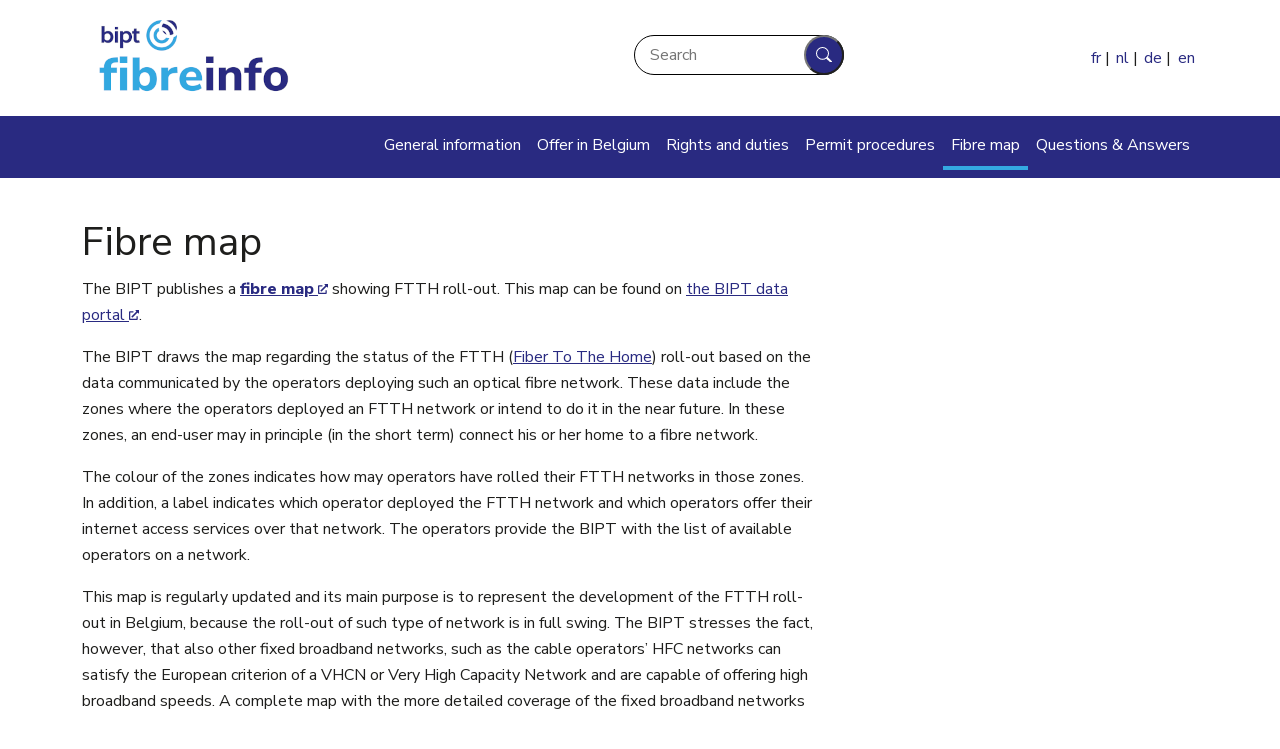

--- FILE ---
content_type: text/html; charset=UTF-8
request_url: https://fibreinfo.be/en/fibre-map
body_size: 5645
content:
<!DOCTYPE html>
<html lang="en" dir="ltr" prefix="og: https://ogp.me/ns#">
  <head>
    <meta charset="utf-8" />
<script>var _paq = _paq || [];(function(){var u=(("https:" == document.location.protocol) ? "https://mat01.bipt.be/" : "http://mat01.bipt.be/");_paq.push(["setSiteId", "4"]);_paq.push(["setTrackerUrl", u+"matomo.php"]);_paq.push(["setDoNotTrack", 1]);_paq.push(["disableCookies"]);_paq.push(["setCookieDomain", ".fibreinfo.be"]);if (!window.matomo_search_results_active) {_paq.push(["trackPageView"]);}_paq.push(["setIgnoreClasses", ["no-tracking","colorbox"]]);_paq.push(["enableLinkTracking"]);var d=document,g=d.createElement("script"),s=d.getElementsByTagName("script")[0];g.type="text/javascript";g.defer=true;g.async=true;g.src=u+"matomo.js";s.parentNode.insertBefore(g,s);})();</script>
<meta name="description" content="The BIPT publishes a fibre map showing FTTH roll-out. This map can be found on the BIPT data portal." />
<meta name="abstract" content="Following in the footsteps of our neighbouring countries, fibre roll-out is accelerating rapidly in our country at the moment. Such a massive roll-out raises questions, among other things about the technology, the possibilities, the rights and obligations. That is why the BIPT launches the website www.fibreinfo.be aiming to inform the target groups about fibre and its roll-out." />
<link rel="canonical" href="https://fibreinfo.be/en/fibre-map" />
<link rel="image_src" href="https://www.fibreinfo.be/sites/default/files/images/Fibre_social.jpg" />
<meta property="og:site_name" content="Fibreinfo" />
<meta property="og:title" content="Fibreinfo" />
<meta property="og:description" content="Everything you want to know about fibre" />
<meta property="og:image" content="https://www.fibreinfo.be/sites/default/files/images/Fibre_social.jpg" />
<meta property="og:image:url" content="https://www.fibreinfo.be/sites/default/files/images/Fibre_social.jpg" />
<meta property="og:image:type" content="image/jpeg" />
<meta property="og:image:alt" content="Everything you want to know about fibre" />
<meta property="og:locale" content="en" />
<meta name="MobileOptimized" content="width" />
<meta name="HandheldFriendly" content="true" />
<meta name="viewport" content="width=device-width, initial-scale=1, shrink-to-fit=no" />
<meta http-equiv="x-ua-compatible" content="ie=edge" />
<link rel="icon" href="/sites/default/files/logo48_transp_0_0.png" type="image/png" />
<link rel="alternate" hreflang="fr" href="https://fibreinfo.be/fr/carte-de-la-fibre-optique" />
<link rel="alternate" hreflang="nl" href="https://fibreinfo.be/nl/glasvezelkaart" />
<link rel="alternate" hreflang="de" href="https://fibreinfo.be/de/glasfaserkarte" />
<link rel="alternate" hreflang="en" href="https://fibreinfo.be/en/fibre-map" />

    <title>Fibre map | Belgian Institute for Postal Services and Telecommunications</title>
    <link rel="stylesheet" media="all" href="/sites/default/files/css/css_tgOLKPOVarX0QO5oprelidcfm6Beag0NkUkFbRUk7rM.css?delta=0&amp;language=en&amp;theme=fiber&amp;include=eJyFkGEOgzAIhS9U7ZEMVVrJLCyFzXj7bZlRszbZL-Dx5b1AFDZYUSWjj2ffrxg-o7r4B-h1puwymGTx3-J0U8PsAyi6IGJqBe5DgFJIfFokwNKpbQtxcpECFn9S48S79gNWRm_1prXMMjVSGZ6UwEi4sXswmQwK3LA7hI5GaQGXp9TLjKqQUId1JsP9sEveC1_nmOk" />
<link rel="stylesheet" media="all" href="https://use.fontawesome.com/releases/v5.13.1/css/all.css" />
<link rel="stylesheet" media="all" href="https://use.fontawesome.com/releases/v5.13.1/css/v4-shims.css" />
<link rel="stylesheet" media="all" href="/sites/default/files/css/css_MpBR45wuOzEp-bM7xQwy0Oo2QvBL4d7TChxXgQRdl28.css?delta=3&amp;language=en&amp;theme=fiber&amp;include=eJyFkGEOgzAIhS9U7ZEMVVrJLCyFzXj7bZlRszbZL-Dx5b1AFDZYUSWjj2ffrxg-o7r4B-h1puwymGTx3-J0U8PsAyi6IGJqBe5DgFJIfFokwNKpbQtxcpECFn9S48S79gNWRm_1prXMMjVSGZ6UwEi4sXswmQwK3LA7hI5GaQGXp9TLjKqQUId1JsP9sEveC1_nmOk" />
<link rel="stylesheet" media="all" href="//cdn.jsdelivr.net/npm/bootstrap@5.0.0-beta1/dist/css/bootstrap.min.css" />
<link rel="stylesheet" media="all" href="/sites/default/files/css/css_MT9wCmqrYyedwKPlvf6GmV8XQ_w-fpmuKxuB9h7bQZM.css?delta=5&amp;language=en&amp;theme=fiber&amp;include=eJyFkGEOgzAIhS9U7ZEMVVrJLCyFzXj7bZlRszbZL-Dx5b1AFDZYUSWjj2ffrxg-o7r4B-h1puwymGTx3-J0U8PsAyi6IGJqBe5DgFJIfFokwNKpbQtxcpECFn9S48S79gNWRm_1prXMMjVSGZ6UwEi4sXswmQwK3LA7hI5GaQGXp9TLjKqQUId1JsP9sEveC1_nmOk" />
<link rel="stylesheet" media="all" href="//use.fontawesome.com/releases/v5.13.0/css/all.css" />
<link rel="stylesheet" media="all" href="/sites/default/files/css/css_F9L8Z-bQb8NxGcYq72xZGDbNkUf6ae0FFoaHOU0nVUU.css?delta=7&amp;language=en&amp;theme=fiber&amp;include=eJyFkGEOgzAIhS9U7ZEMVVrJLCyFzXj7bZlRszbZL-Dx5b1AFDZYUSWjj2ffrxg-o7r4B-h1puwymGTx3-J0U8PsAyi6IGJqBe5DgFJIfFokwNKpbQtxcpECFn9S48S79gNWRm_1prXMMjVSGZ6UwEi4sXswmQwK3LA7hI5GaQGXp9TLjKqQUId1JsP9sEveC1_nmOk" />
<link rel="stylesheet" media="all" href="//fonts.googleapis.com/css2?family=Nunito+Sans:wght@400;800" />
<link rel="stylesheet" media="print" href="/sites/default/files/css/css_07InWoZy-MotDaE1_JNlf7JJO-lvuOdHGCr_vSZ9CWU.css?delta=9&amp;language=en&amp;theme=fiber&amp;include=eJyFkGEOgzAIhS9U7ZEMVVrJLCyFzXj7bZlRszbZL-Dx5b1AFDZYUSWjj2ffrxg-o7r4B-h1puwymGTx3-J0U8PsAyi6IGJqBe5DgFJIfFokwNKpbQtxcpECFn9S48S79gNWRm_1prXMMjVSGZ6UwEi4sXswmQwK3LA7hI5GaQGXp9TLjKqQUId1JsP9sEveC1_nmOk" />
<link rel="stylesheet" media="all" href="/sites/default/files/css/css_V6u77GIsfnHqsFkkb7b4YFE27UIrEwoz7PT8kjKnH3U.css?delta=10&amp;language=en&amp;theme=fiber&amp;include=eJyFkGEOgzAIhS9U7ZEMVVrJLCyFzXj7bZlRszbZL-Dx5b1AFDZYUSWjj2ffrxg-o7r4B-h1puwymGTx3-J0U8PsAyi6IGJqBe5DgFJIfFokwNKpbQtxcpECFn9S48S79gNWRm_1prXMMjVSGZ6UwEi4sXswmQwK3LA7hI5GaQGXp9TLjKqQUId1JsP9sEveC1_nmOk" />

    
  </head>
  <body class="layout-one-sidebar layout-sidebar-second has-featured-top page-node-81 path-node node--type-page" data-bs-target="navbar-main" data-bs-spy="scroll">
    <a href="#main-content" class="visually-hidden-focusable">
      Skip to main content
    </a>
    
      <div class="dialog-off-canvas-main-canvas" data-off-canvas-main-canvas>
    <div id="page-wrapper">
  <div id="page">
    <header id="header" class="header" role="banner" aria-label="Site header">
                        <nav class="navbar" id="navbar-top">
                    <div class="container">
                        
                      <a href="/en" title="Home" rel="home" >
              <img src="/sites/default/files/theme/fibreinfo-EN.png" alt="Home" class="img-fluid d-inline-block align-top" />
          </a>
      
  <div class="search-block-form settings-tray-editable block block-search block-search-form-block" data-drupal-selector="search-block-form" id="block-fiber-searchform" role="search" data-drupal-settingstray="editable">
  
    
    <div class="content container-inline">
        <div class="content container-inline">
        <form action="/en/search/content" method="get" id="search-block-form" accept-charset="UTF-8" class="search-form search-block-form">
  <label for="edit-keys" class="visually-hidden">Search</label>
  <input title="Search" placeholder="Search" data-drupal-selector="edit-keys" type="search" id="edit-keys" name="keys" value="" size="15" maxlength="128" class="form-search" />
  <button class="searchForm-submit fa button js-form-submit form-submit" data-drupal-selector="edit-submit" type="submit" id="edit-submit" name="" value="Search"><span class="visually-hidden">Search</span></button>
</form>

    </div>
  
  </div>
</div>
<div class="language-switcher-language-url settings-tray-editable block block-language block-language-blocklanguage-interface" id="block-fiber-languageswitcher" role="navigation" data-drupal-settingstray="editable">
  
    
      <div class="content">
      

  <nav class="links nav links-inline"><span hreflang="fr" data-drupal-link-system-path="node/81" class="fr nav-link"><a href="/fr/carte-de-la-fibre-optique" class="language-link" hreflang="fr" data-drupal-link-system-path="node/81">fr</a></span><span hreflang="nl" data-drupal-link-system-path="node/81" class="nl nav-link"><a href="/nl/glasvezelkaart" class="language-link" hreflang="nl" data-drupal-link-system-path="node/81">nl</a></span><span hreflang="de" data-drupal-link-system-path="node/81" class="de nav-link"><a href="/de/glasfaserkarte" class="language-link" hreflang="de" data-drupal-link-system-path="node/81">de</a></span><span hreflang="en" data-drupal-link-system-path="node/81" class="en nav-link is-active"><a href="/en/fibre-map" class="language-link is-active" hreflang="en" data-drupal-link-system-path="node/81">en</a></span></nav>

    </div>
  </div>


                                  </div>
                    </nav>
                <nav class="navbar navbar-expand-xl" id="navbar-main">
                    <div class="container">
                      
                          <button class="navbar-toggler navbar-toggler-right collapsed" type="button" data-bs-toggle="collapse" data-bs-target="#CollapsingNavbar" aria-controls="CollapsingNavbar" aria-expanded="false" aria-label="Toggle navigation"><span class="navbar-toggler-icon"></span></button>
              <div class="collapse navbar-collapse justify-content-end" id="CollapsingNavbar">
                  <nav role="navigation" aria-labelledby="block-fiber-main-menu-menu" id="block-fiber-main-menu" class="settings-tray-editable block block-menu navigation menu--main" data-drupal-settingstray="editable">
            
  <h2 class="visually-hidden" id="block-fiber-main-menu-menu">Main navigation</h2>
  

        
              <ul class="clearfix nav navbar-nav">
              
                          <li class="nav-item menu-item--collapsed">
                                       <a href="/en/general-information" class="nav-link nav-link--en-general-information" data-drupal-link-system-path="node/13">General information</a>
                        </li>
          
                          <li class="nav-item">
                                       <a href="/en/offer-belgium" class="nav-link nav-link--en-offer-belgium" data-drupal-link-system-path="node/57">Offer in Belgium</a>
                        </li>
          
                          <li class="nav-item menu-item--collapsed">
                                       <a href="/en/rights-and-duties" class="nav-link nav-link--en-rights-and-duties" data-drupal-link-system-path="node/58">Rights and duties</a>
                        </li>
          
                          <li class="nav-item menu-item--collapsed">
                                       <a href="/en/permit-procedures" class="nav-link nav-link--en-permit-procedures" data-drupal-link-system-path="node/6">Permit procedures</a>
                        </li>
          
                          <li class="nav-item active">
                                       <a href="/en/fibre-map" class="nav-link active nav-link--en-fibre-map is-active" data-drupal-link-system-path="node/81">Fibre map</a>
                        </li>
          
                          <li class="nav-item menu-item--collapsed">
                                       <a href="/en/questions-answers" class="nav-link nav-link--en-questions-answers" data-drupal-link-system-path="node/69">Questions &amp; Answers</a>
                        </li>
          </ul>
  


  </nav>


                	          </div>
                                            </div>
                  </nav>
          </header>
                      <div class="featured-top">
          <aside class="featured-top__inner section container clearfix" role="complementary">
              <section class="row region region-featured-top">
    <div data-drupal-messages-fallback class="hidden"></div>

  </section>

          </aside>
        </div>
              <div id="main-wrapper" class="layout-main-wrapper clearfix">
              <div id="main" class="container">
          
          <div class="row row-offcanvas row-offcanvas-left clearfix">
              <main class="main-content col" id="content" role="main">
                <section class="section">
                  <a id="main-content" tabindex="-1"></a>
                    <div id="block-fiber-page-title" class="block block-core block-page-title-block">
  
    
      <div class="content">
      
  <h1 class="title"><span class="field field--name-title field--type-string field--label-hidden">Fibre map</span>
</h1>


    </div>
  </div>
<div id="block-fiber-content" class="block block-system block-system-main-block">
  
    
      <div class="content">
      

<article class="node node--type-page node--view-mode-full clearfix">
  <header>
    
        
      </header>
  <div class="node__content clearfix">
    


            <div class="clearfix text-formatted field field--name-body field--type-text-with-summary field--label-hidden field__item"><p>The BIPT publishes a <a href="https://www.bipt-data.be/en/projects/atlas/ftth"><strong>fibre map</strong></a> showing FTTH roll-out. This map can be found on&nbsp;<a href="https://www.bipt-data.be/en">the BIPT data portal</a>.</p>
<p>The BIPT draws the map regarding the status of the FTTH (<a href="/en/general-information/fibre-infrastructure-options">Fiber To The Home</a>) roll-out based on the data communicated by the operators deploying such an optical fibre network. These data include the zones where the operators deployed an FTTH network or intend to do it in the near future. In these zones, an end-user may in principle (in the short term) connect his or her home to a fibre network.</p>
<p>The colour of the zones indicates how may operators have rolled their FTTH networks in those zones. In addition, a label indicates which operator deployed the FTTH network and which operators offer their internet access services over that network. The operators provide the BIPT with the list of available operators on a network.</p>
<p>This map is regularly updated and its main purpose is to represent the development of the FTTH roll-out in Belgium, because the roll-out of such type of network is in full swing. The BIPT stresses the fact, however, that also other fixed broadband networks, such as the cable operators’ HFC networks can satisfy the European criterion of a VHCN or Very High Capacity Network and are capable of offering high broadband speeds. A complete map with the more detailed coverage of the fixed broadband networks in Belgium is available in the&nbsp;<a href="https://www.bipt-data.be/en/projects/atlas/landline"><span lang="en-BE">Landline Atlas</span></a>&nbsp;on this website.</p>
</div>
      
  <div class="field field--name-field-target-public field--type-entity-reference field--label-inline clearfix">
    <div class="field__label">Target groups : </div>
          <div class="field__items">
              <div class="field__item badge badge-info"><a href="/en/consumers" hreflang="en">Consumers</a></div>
          <div class="field__item badge badge-info"><a href="/en/operators" hreflang="en">Operators</a></div>
          <div class="field__item badge badge-info"><a href="/en/public-services" hreflang="en">Public services</a></div>
              </div>
      </div>

  </div>
</article>

    </div>
  </div>


                </section>
              </main>
                                      <div class="sidebar_second sidebar col-md-4 order-last" id="sidebar_second">
                <aside class="section" role="complementary">
                  
                </aside>
              </div>
                      </div>
        </div>
          </div>
        <footer class="site-footer">
              <div class="container">
                      <div class="site-footer__top clearfix">
                <section class="region region-footer-first">
    <div id="block-fiber-footerbranding" class="settings-tray-editable block-content-custom_block block block-block-content block-block-contentd144c3f5-f0f4-435f-b4b7-70ceec96efa0" data-drupal-settingstray="editable">
  
    
      <div class="content">
      
            <div class="field field--name-field-logo field--type-image field--label-hidden field__item">  <img src="/sites/default/files/2021-07/White_mini_0.png" width="75" height="88" alt="logo bipt" loading="lazy" />

</div>
      
            <div class="clearfix text-formatted field field--name-body field--type-text-with-summary field--label-hidden field__item"><p>This website is an initiative by the<br>
Belgian Institute for Postal Services<br>
and Telecommunications</p>
</div>
      
    </div>
  </div>

  </section>

                <section class="region region-footer-second">
    <div id="block-fiber-footersocialfr" class="settings-tray-editable block-content-custom_block block block-block-content block-block-contentac7996c2-3635-40a1-be4d-5ef478364f1f" data-drupal-settingstray="editable">
  
    
      <div class="content">
      
            <div class="clearfix text-formatted field field--name-body field--type-text-with-summary field--label-hidden field__item"><p><a href="https://www.linkedin.com/company/bipt" target="_blank"><span class="fa-linkedin-in fab fontawesome-icon-inline"><span class="socialtext">LinkedIn</span></span></a><a href="https://www.facebook.com/bipt.ibpt/" target="_blank"><span class="fa-facebook-f fab fontawesome-icon-inline"><span class="socialtext">Facebook</span></span></a><a href="https://www.youtube.com/channel/UC4O8F1oEzTMPAo1I6ExG4_g/videos?view=0" target="_blank"><span class="fa-youtube fab fontawesome-icon-inline"><span class="socialtext">Youtube</span></span></a></p>
</div>
      
    </div>
  </div>

  </section>

              
              
            </div>
                                <div class="site-footer__bottom">
                <nav role="navigation" aria-labelledby="block-fiber-pieddepage-menu" id="block-fiber-pieddepage" class="settings-tray-editable block block-menu navigation menu--footer" data-drupal-settingstray="editable">
            
  <h2 class="visually-hidden" id="block-fiber-pieddepage-menu">Pied de page</h2>
  

        
              <ul class="clearfix nav navbar-nav">
                    <li class="nav-item">
                <a href="/en/about-website" class="nav-link nav-link--en-about-website" data-drupal-link-system-path="node/85">About this website</a>
              </li>
                <li class="nav-item">
                <a href="/en/accessibility" class="nav-link nav-link--en-accessibility" data-drupal-link-system-path="node/84">Accessibility</a>
              </li>
                <li class="nav-item">
                <a href="/en/conditions-re-use" class="nav-link nav-link--en-conditions-re-use" data-drupal-link-system-path="node/83">Conditions for re-use</a>
              </li>
                <li class="nav-item">
                <a href="/en/cookie-policy" title="Politique d’utilisation des cookies" class="nav-link nav-link--en-cookie-policy" data-drupal-link-system-path="node/75">Cookie policy</a>
              </li>
        </ul>
  


  </nav>


            </div>
                  </div>
          </footer>
  </div>
</div>

  </div>

    
    <script type="application/json" data-drupal-selector="drupal-settings-json">{"path":{"baseUrl":"\/","pathPrefix":"en\/","currentPath":"node\/81","currentPathIsAdmin":false,"isFront":false,"currentLanguage":"en"},"pluralDelimiter":"\u0003","suppressDeprecationErrors":true,"matomo":{"disableCookies":true,"trackMailto":true},"ajaxTrustedUrl":{"\/en\/search\/content":true},"user":{"uid":0,"permissionsHash":"7063c20db7c583b2372cca556b49dd193ca847e189f72ba35d003c3ff148ca8f"}}</script>
<script src="/sites/default/files/js/js_GSf_pfCUhcFveS3Jf8_zeIs7cW51SHfCWSBOZwVViho.js?scope=footer&amp;delta=0&amp;language=en&amp;theme=fiber&amp;include=eJyFkGEOgzAIhS9U7ZEMVVrJLCyFzXj7bZlRszbZL-Dx5b1AFDZYUSWjj2ffrxg-o7r4B-h1puwymGTx3-J0U8PsAyi6IGJqBe5DgFJIfFokwNKpbQtxcpECFn9S48S79gNWRm_1prXMMjVSGZ6UwEi4sXswmQwK3LA7hI5GaQGXp9TLjKqQUId1JsP9sEveC1_nmOk"></script>
<script src="//cdn.jsdelivr.net/npm/bootstrap@5.0.0-beta1/dist/js/bootstrap.bundle.min.js"></script>
<script src="/sites/default/files/js/js_0QzBM-CMFy4cDDulKkmTzEURlqXtQMB-vs8g8wi8AxE.js?scope=footer&amp;delta=2&amp;language=en&amp;theme=fiber&amp;include=eJyFkGEOgzAIhS9U7ZEMVVrJLCyFzXj7bZlRszbZL-Dx5b1AFDZYUSWjj2ffrxg-o7r4B-h1puwymGTx3-J0U8PsAyi6IGJqBe5DgFJIfFokwNKpbQtxcpECFn9S48S79gNWRm_1prXMMjVSGZ6UwEi4sXswmQwK3LA7hI5GaQGXp9TLjKqQUId1JsP9sEveC1_nmOk"></script>
<script src="//code.jquery.com/ui/1.13.0/jquery-ui.js"></script>

  </body>
</html>


--- FILE ---
content_type: text/javascript
request_url: https://fibreinfo.be/sites/default/files/js/js_0QzBM-CMFy4cDDulKkmTzEURlqXtQMB-vs8g8wi8AxE.js?scope=footer&delta=2&language=en&theme=fiber&include=eJyFkGEOgzAIhS9U7ZEMVVrJLCyFzXj7bZlRszbZL-Dx5b1AFDZYUSWjj2ffrxg-o7r4B-h1puwymGTx3-J0U8PsAyi6IGJqBe5DgFJIfFokwNKpbQtxcpECFn9S48S79gNWRm_1prXMMjVSGZ6UwEi4sXswmQwK3LA7hI5GaQGXp9TLjKqQUId1JsP9sEveC1_nmOk
body_size: 91
content:
/* @license GNU-GPL-2.0-or-later https://www.drupal.org/licensing/faq */
;
